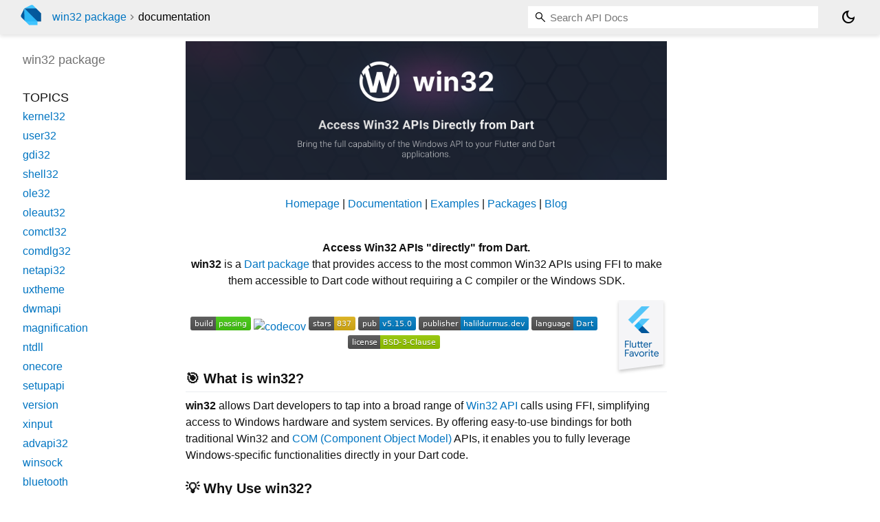

--- FILE ---
content_type: text/html; charset="utf-8"
request_url: https://pub.dev/documentation/win32/latest/
body_size: 6662
content:
<!DOCTYPE html>
<html lang="en"><head><script type="text/javascript" src="https://www.googletagmanager.com/gtm.js?id=GTM-MX6DBN9" async="async"></script><script type="text/javascript" src="/static/hash-jc089k83/js/gtm.js"></script><meta charset="utf-8"/><meta http-equiv="X-UA-Compatible" content="IE=edge"/><meta name="viewport" content="width=device-width, height=device-height, initial-scale=1, user-scalable=no"/><meta name="generator" content="made with love by dartdoc"/><meta name="description" content="win32 API docs, for the Dart programming language."/><title>win32 - Dart API docs</title><link rel="canonical" href="https://pub.dev/documentation/win32/latest/"/><link rel="preconnect" href="https://fonts.gstatic.com"/><link rel="stylesheet" href="https://fonts.googleapis.com/css2?family=Roboto+Mono:ital,wght@0,300;0,400;0,500;0,700;1,400&amp;display=swap"/><link rel="stylesheet" href="https://fonts.googleapis.com/css2?family=Material+Symbols+Outlined:opsz,wght,FILL,GRAD@24,400,0,0"/><link rel="stylesheet" href="/static/hash-jc089k83/css/dartdoc.css"/><link rel="icon" href="/favicon.ico?hash=nk4nss8c7444fg0chird9erqef2vkhb8"/></head><body class="light-theme" data-base-href="" data-using-base-href="false"><noscript><iframe src="https://www.googletagmanager.com/ns.html?id=GTM-MX6DBN9" height="0" width="0" style="display:none;visibility:hidden"></iframe></noscript><script src="/static/hash-jc089k83/js/dark-init.js"></script><div id="overlay-under-drawer"></div><header id="title"><span id="sidenav-left-toggle" class="material-symbols-outlined" role="button" tabindex="0">menu</span><a class="hidden-xs" href="/"><img src="/static/hash-jc089k83/img/dart-logo.svg" alt="" width="30" height="30" role="presentation" aria-label="Go to the landing page of pub.dev" style="height: 30px; margin-right: 1em;"/></a><ol class="breadcrumbs gt-separated dark hidden-xs"><li><a href="/packages/win32">win32 package</a></li><li class="self-crumb">documentation</li></ol><div class="self-name">win32 package</div><form class="search navbar-right" role="search"><input id="search-box" class="form-control typeahead" type="text" placeholder="Loading search..." autocomplete="off"/></form><button id="theme-button" class="toggle" aria-label="Light and dark mode toggle" title="Toggle between light and dark mode"><span id="dark-theme-button" class="material-symbols-outlined" aria-hidden="true">dark_mode</span><span id="light-theme-button" class="material-symbols-outlined" aria-hidden="true">light_mode</span></button></header><main><div id="dartdoc-main-content" class="main-content">
      
<div class="desc markdown markdown-body">
  <div align="center">
<p><a href="https://win32.pub" rel="ugc nofollow"><img src="https://raw.githubusercontent.com/halildurmus/win32/main/assets/readme_banner.png" alt="win32 README banner"></a></p>
</div>
<div align="center">
<p><a href="https://win32.pub" rel="ugc nofollow">Homepage</a> |
  <a href="https://win32.pub/docs" rel="ugc nofollow">Documentation</a> |
  <a href="https://win32.pub/examples" rel="ugc nofollow">Examples</a> |
  <a href="https://win32.pub/packages" rel="ugc nofollow">Packages</a> |
  <a href="https://win32.pub/blog" rel="ugc nofollow">Blog</a></p>
</div>
<br>
<div align="center">
  <strong>Access Win32 APIs "directly" from Dart.</strong>
<p><strong>win32</strong> is a <a href="https://pub.dev/packages/win32" rel="ugc">Dart package</a> that provides access
  to the most common Win32 APIs using FFI to make them accessible to Dart code
  without requiring a C compiler or the Windows SDK.</p>
</div>
<div align="center">
  <a href="https://docs.flutter.dev/packages-and-plugins/favorites" rel="ugc nofollow">
    <img alt="Flutter Favorite logo" src="https://raw.githubusercontent.com/halildurmus/win32/main/assets/FlutterFavoriteLogo.png" width="75" align="right">
  </a>
  <br>
<p><a href="https://github.com/halildurmus/win32/actions/workflows/win32.yml" rel="ugc nofollow"><img src="https://img.shields.io/github/actions/workflow/status/halildurmus/win32/win32.yml" alt="ci"></a>
  <a href="https://codecov.io/gh/halildurmus/win32" rel="ugc nofollow"><img src="https://codecov.io/gh/halildurmus/win32/graph/badge.svg?token=RVL4TNLEJA" alt="codecov"></a>
  <a href="https://github.com/halildurmus/win32/stargazers" rel="ugc nofollow"><img src="https://img.shields.io/github/stars/halildurmus/win32?style=flat&amp;color=yellow" alt="GitHub stars"></a>
  <a href="https://pub.dev/packages/win32" rel="ugc"><img src="https://img.shields.io/pub/v/win32" alt="Package: win32"></a>
  <a href="https://pub.dev/publishers/halildurmus.dev" rel="ugc"><img src="https://img.shields.io/pub/publisher/win32" alt="Publisher: halildurmus.dev"></a>
  <a href="https://dart.dev" rel="ugc"><img src="https://img.shields.io/badge/language-Dart-blue" alt="Language: Dart"></a>
  <a href="https://opensource.org/licenses/BSD-3-Clause" rel="ugc nofollow"><img src="https://img.shields.io/github/license/halildurmus/win32" alt="License: BSD-3-Clause"></a></p>
</div>
<h2 id="-what-is-win32">🎯 What is win32?</h2>
<p><strong>win32</strong> allows Dart developers to tap into a broad range of <a href="https://learn.microsoft.com/windows/win32/api/" rel="ugc nofollow">Win32 API</a> calls
using FFI, simplifying access to Windows hardware and system services. By
offering easy-to-use bindings for both traditional Win32 and
<a href="https://learn.microsoft.com/windows/win32/com/component-object-model--com--portal" rel="ugc nofollow">COM (Component Object Model)</a> APIs, it enables you to fully leverage
Windows-specific functionalities directly in your Dart code.</p>
<h2 id="-why-use-win32">💡 Why Use win32?</h2>
<p><strong>win32</strong> is incredibly versatile and can be useful in a variety of scenarios,
including:</p>
<ul>
<li>
<p><strong>Flutter Development on Windows</strong>: Need to access hardware accessories like
gamepads or retrieve settings from the Windows registry in your app? <strong>win32</strong>
makes this possible with ease.</p>
</li>
<li>
<p><strong>Cross-Platform Package Development</strong>: When writing a new cross-platform
package, you can use <strong>win32</strong> for the Windows-specific implementation,
ensuring your package works seamlessly on Windows.</p>
</li>
<li>
<p><strong>Enhanced Command-Line Utilities</strong>: If you're developing a command-line
utility with Dart and require more advanced file APIs than what the
<code>dart:io</code> library offers, <strong>win32</strong> provides the necessary functionality.</p>
</li>
<li>
<p><strong>Integration with Existing Windows Libraries</strong>: Smoothly integrate your apps
with other Windows libraries that have published metadata using <strong>win32</strong>.</p>
</li>
</ul>
<blockquote>
<p>The main goal of <strong>win32</strong> is to provide Dart developers with direct access to
underlying Windows APIs, eliminating the need to manually map API conventions to
Dart, simplifying development, and enhancing productivity.</p>
</blockquote>
<h2 id="-documentation">📝 Documentation</h2>
<p>Explore the full documentation at <a href="https://win32.pub/docs" rel="ugc nofollow">win32.pub/docs</a> to
dive deeper into the features and capabilities of the <strong>win32</strong> package.</p>
<h2 id="-getting-started">🚀 Getting Started</h2>
<p>Add <strong>ffi</strong> and <strong>win32</strong> packages to your project by running the appropriate
command below:</p>
<p>For <strong>Flutter</strong> projects:</p>
<pre class="language-sh"><code class="language-sh">flutter pub add ffi win32
</code></pre>
<p>For <strong>Dart-only</strong> projects:</p>
<pre class="language-sh"><code class="language-sh">dart pub add ffi win32
</code></pre>
<p>Here's an example that demonstrates how to display a message box using the
<a href="https://learn.microsoft.com/windows/win32/api/winuser/nf-winuser-messagebox" rel="ugc nofollow">MessageBox</a> function from the Windows API.</p>
<pre class="language-dart"><code class="language-dart">import 'package:ffi/ffi.dart';
import 'package:win32/win32.dart';

void main() {
  final lpCaption = 'Dart MessageBox Demo'.toNativeUtf16();
  final lpText = '''
This is not really an error, but we are pretending for the sake of this demo.

Resource error.
Do you want to try again?
'''
      .toNativeUtf16();

  final result = MessageBox(
    NULL,
    lpText,
    lpCaption,
    MB_ICONWARNING | // Warning icon
        MB_CANCELTRYCONTINUE | // Action button
        MB_DEFBUTTON2, // Second button is the default
  );

  free(lpText);
  free(lpCaption);

  switch (result) {
    case IDCANCEL:
      print('Cancel pressed');
    case IDTRYAGAIN:
      print('Try Again pressed');
    case IDCONTINUE:
      print('Continue pressed');
  }
}
</code></pre>
<a href="https://github.com/halildurmus/win32/blob/main/examples/msgbox.dart" rel="ugc nofollow">
  <img alt="MessageBox screenshot" src="https://raw.githubusercontent.com/halildurmus/win32/main/assets/messagebox.png" width="300">
</a>
<h2 id="-use-cases">🌟 Use Cases</h2>
<p>Here are a few use cases showcasing the power of <strong>win32</strong>:</p>
<ul>
<li><strong>Building Windows Apps with Flutter</strong>: Create a Flutter-based Windows app
that relies on Win32 APIs.</li>
</ul>
<a href="https://github.com/halildurmus/win32/tree/main/examples/task_manager" rel="ugc nofollow">
  <img alt="Task Manager App screenshot" src="https://raw.githubusercontent.com/halildurmus/win32/main/packages/win32/screenshots/task_manager.png" width="600">
</a>
<ul>
<li><strong>Accessing System Information</strong>: Retrieve system information not directly
accessible through Dart's core libraries.</li>
</ul>
<a href="https://github.com/halildurmus/win32/blob/main/examples/sysinfo.dart" rel="ugc nofollow">
  <img alt="System information screenshot" src="https://raw.githubusercontent.com/halildurmus/win32/main/assets/power.png">
</a>
<ul>
<li><strong>Enumerating Installed Fonts</strong>: Use <a href="https://learn.microsoft.com/windows/win32/api/wingdi/nf-wingdi-enumfontfamiliesexw" rel="ugc nofollow">EnumFontFamiliesEx</a> to list all
locally-installed fonts.</li>
</ul>
<a href="https://github.com/halildurmus/win32/blob/main/examples/fonts.dart" rel="ugc nofollow">
  <img alt="Fonts screenshot" src="https://raw.githubusercontent.com/halildurmus/win32/main/assets/fonts.png">
</a>
<ul>
<li><strong>Developing Traditional Win32 Apps in Dart</strong>: Build classic Windows
applications purely in Dart.</li>
</ul>
<a href="https://github.com/halildurmus/win32/tree/main/examples/notepad" rel="ugc nofollow">
  <img alt="DartNote App screenshot" src="https://raw.githubusercontent.com/halildurmus/win32/main/packages/win32/screenshots/dartnote.png" width="600">
</a>
<ul>
<li><strong>Game Development</strong>: Create a fully-fledged game using GDI, like the example
below.</li>
</ul>
<a href="https://github.com/halildurmus/win32/tree/main/examples/tetris" rel="ugc nofollow">
  <img alt="Tetris Game screenshot" src="https://raw.githubusercontent.com/halildurmus/win32/main/packages/win32/screenshots/tetris.png" height="400">
</a>
<ul>
<li><strong>Advanced Console Applications</strong>: Build packages like <a href="https://pub.dev/packages/dart_console" rel="ugc">dart_console</a> that
enable advanced console manipulation.</li>
</ul>
<p><img src="https://raw.githubusercontent.com/halildurmus/win32/main/assets/console.png" alt="Dart console ANSI color demo screenshot"></p>
<ul>
<li><strong>Modern File Pickers</strong>: Use <a href="https://pub.dev/packages/filepicker_windows" rel="ugc">filepicker_windows</a> for a modern Windows file
picker experience in your Dart/Flutter apps.</li>
</ul>
<a href="https://github.com/halildurmus/filepicker_windows/tree/main/example/wallpaper" rel="ugc nofollow">
  <img alt="Windows file picker screenshot" src="https://raw.githubusercontent.com/halildurmus/win32/main/assets/filepicker.png">
</a>
<ul>
<li><strong>Access .NET Components</strong>:
<a href="https://github.com/halildurmus/win32/blob/main/examples/com_interop" rel="ugc nofollow">Access .NET components through COM interop.</a></li>
</ul>
<ul>
<li><strong>Monitor System Events</strong>:
<a href="https://github.com/halildurmus/win32/blob/main/examples/usb_drive.dart" rel="ugc nofollow">Detect and respond to USB drive insertion and removal events.</a></li>
</ul>
<br>
<p>This package provides minimal modifications to the Win32 API to support Dart
idioms, aiming for high familiarity with existing Windows developers. Other Dart
packages can build on these primitives to provide a more idiomatic API for Dart
and Flutter developers.</p>
<p>A good example is <a href="https://pub.dev/packages/win32_registry" rel="ugc">win32_registry</a>, which offers a set of APIs for accessing the
Windows Registry without requiring knowledge of FFI.</p>
<h2 id="-examples">📚 Examples</h2>
<p>There are many examples included with this package that demonstrate calling
various Win32 and COM APIs. These can be found in the <a href="https://github.com/halildurmus/win32/tree/main/examples" rel="ugc nofollow">examples</a> subdirectory,
and a short description of each example can be found
<a href="https://github.com/halildurmus/win32/blob/main/examples/README.md" rel="ugc nofollow">here</a>.</p>
<h2 id="-packages-built-on-win32">📦 Packages Built on win32</h2>
<p>A growing number of Dart packages are built on the low-level APIs exposed by
<strong>win32</strong>, providing more idiomatic class wrappers that are easy to integrate
into your Flutter and Dart apps.</p>
<p>Here are some of the packages built on top of <strong>win32</strong>:</p>
<ul>
<li><a href="https://pub.dev/packages/filepicker_windows" rel="ugc">filepicker_windows</a>: Provides access to Windows file open/save common dialog
boxes.</li>
<li><a href="https://pub.dev/packages/win32_clipboard" rel="ugc">win32_clipboard</a>: Access the Windows Clipboard from Dart.</li>
<li><a href="https://pub.dev/packages/win32_gamepad" rel="ugc">win32_gamepad</a>: A friendly Dart API for accessing gamepads on Windows.</li>
<li><a href="https://pub.dev/packages/win32_gui" rel="ugc">win32_gui</a>: Provides object-oriented API for Win32 GUI development.</li>
<li><a href="https://pub.dev/packages/win32_registry" rel="ugc">win32_registry</a>: Easy access to the Windows Registry from Dart.</li>
<li><a href="https://pub.dev/packages/win32_runner" rel="ugc">win32_runner</a>: An experimental shell (runner) for hosting Flutter apps
without a C++ compiler.</li>
</ul>
<p>Find more packages on <a href="https://pub.dev/packages?q=dependency%3Awin32" rel="ugc">pub.dev</a>.</p>
<h2 id="-features-and-bugs">🐞 Features and Bugs</h2>
<p><strong>win32</strong> package offers a subset of the Win32 API, with more APIs being added
regularly based on user demand. If you require additional functionality or
encounter any bugs, please file an issue on our <a href="https://github.com/halildurmus/win32/issues" rel="ugc nofollow">issue tracker</a>.</p>
<h2 id="-backwards-compatibility">🔄 Backwards Compatibility</h2>
<p>While <strong>win32</strong> follows semantic versioning (semver), some breaking changes may
occur in minor versions due to improvements in the <a href="https://github.com/microsoft/win32metadata" rel="ugc nofollow">win32metadata</a> scraper or
the addition of new APIs.</p>
<p>To avoid potential issues, consider <em>pinning</em> to a specific version of <strong>win32</strong>
or regularly testing with the latest version.</p>
<h2 id="-contributors">🙏 Contributors</h2>
<p>A heartfelt thank you to all our contributors who help improve <strong>win32</strong> by
creating packages, assisting with issues and pull requests, and participating in
discussions.</p>
<br>
<p><a href="https://github.com/halildurmus/win32/graphs/contributors" rel="ugc nofollow"><img src="https://contrib.rocks/image?repo=halildurmus/win32" alt="win32 contributors graph"></a></p>
<h2 id="-acknowledgements">🎉 Acknowledgements</h2>
<p>The Tetris example was adapted from a C version by Chang-Hung Liang.</p>
<p>The <a href="https://github.com/davidejones/winsnake" rel="ugc nofollow">C implementation of Snake</a> by David Jones was ported with his permission.</p>
<p>The original C version of the Notepad example was authored by Charles Petzold,
<a href="https://www.charlespetzold.com/faq.html" rel="ugc nofollow">licensed by him</a> without restriction.</p>
<p>The original C version of the <a href="https://github.com/grassator/win32-window-custom-titlebar" rel="ugc nofollow">custom titlebar example</a> is by Dmitriy Kubyshkin
and is licensed under the MIT License.</p>
<p>Win32 API documentation comments are <a href="https://github.com/MicrosoftDocs/win32/blob/7b49862e8d58cfad5d4e5e22104c9fca7fd6db2f/ThirdPartyNotices" rel="ugc nofollow">licensed by Microsoft</a> under the
<a href="https://github.com/MicrosoftDocs/win32/blob/7b49862e8d58cfad5d4e5e22104c9fca7fd6db2f/LICENSE" rel="ugc nofollow">Creative Commons Attribution 4.0 International Public License</a>.</p>
</div>


      <div class="summary">
          <h2>Libraries</h2>
        <dl>
          <dt id="win32">
  <span class="name"><a href="win32/">win32</a></span> 

</dt>
<dd>Support for programming against the Win32 API on Windows operating systems.
</dd>

          <dt id="winsock2">
  <span class="name"><a href="winsock2/">winsock2</a></span> 

</dt>
<dd>Support for programming against the Win32 Windows Socket 2 library on
Windows operating systems.
</dd>

        </dl>
      </div>
  </div><div id="dartdoc-sidebar-left" class="sidebar sidebar-offcanvas-left"><header id="header-search-sidebar" class="hidden-l"><form class="search-sidebar" role="search"><input id="search-sidebar" class="form-control typeahead" type="text" placeholder="Loading search..." autocomplete="off"/></form></header><ol id="sidebar-nav" class="breadcrumbs gt-separated dark hidden-l"><li><a href="/packages/win32">win32 package</a></li><li class="self-crumb">documentation</li></ol>
    <!-- The search input and breadcrumbs below are only responsively visible at low resolutions. -->



    <h5 class="hidden-xs"><span class="package-name">win32</span> <span class="package-kind">package</span></h5>
    <ol>
      <li class="section-title">Topics</li>
        <li><a href="topics/kernel32-topic.html">kernel32</a></li>
        <li><a href="topics/user32-topic.html">user32</a></li>
        <li><a href="topics/gdi32-topic.html">gdi32</a></li>
        <li><a href="topics/shell32-topic.html">shell32</a></li>
        <li><a href="topics/ole32-topic.html">ole32</a></li>
        <li><a href="topics/oleaut32-topic.html">oleaut32</a></li>
        <li><a href="topics/comctl32-topic.html">comctl32</a></li>
        <li><a href="topics/comdlg32-topic.html">comdlg32</a></li>
        <li><a href="topics/netapi32-topic.html">netapi32</a></li>
        <li><a href="topics/uxtheme-topic.html">uxtheme</a></li>
        <li><a href="topics/dwmapi-topic.html">dwmapi</a></li>
        <li><a href="topics/magnification-topic.html">magnification</a></li>
        <li><a href="topics/ntdll-topic.html">ntdll</a></li>
        <li><a href="topics/onecore-topic.html">onecore</a></li>
        <li><a href="topics/setupapi-topic.html">setupapi</a></li>
        <li><a href="topics/version-topic.html">version</a></li>
        <li><a href="topics/xinput-topic.html">xinput</a></li>
        <li><a href="topics/advapi32-topic.html">advapi32</a></li>
        <li><a href="topics/winsock-topic.html">winsock</a></li>
        <li><a href="topics/bluetooth-topic.html">bluetooth</a></li>
        <li><a href="topics/powrprof-topic.html">powrprof</a></li>
        <li><a href="topics/winscard-topic.html">winscard</a></li>
        <li><a href="topics/winspool-topic.html">winspool</a></li>
        <li><a href="topics/wlanapi-topic.html">wlanapi</a></li>
        <li><a href="topics/dxva2-topic.html">dxva2</a></li>
        <li><a href="topics/winmm-topic.html">winmm</a></li>
        <li><a href="topics/com-topic.html">com</a></li>
        <li><a href="topics/winrt-topic.html">winrt</a></li>
        <li><a href="topics/struct-topic.html">struct</a></li>
        <li><a href="topics/enum-topic.html">enum</a></li>
        <li><a href="topics/crypt32-topic.html">crypt32</a></li>
      <li class="section-title">Libraries</li>
      <li><a href="win32/">win32</a></li>
      <li><a href="winsock2/">winsock2</a></li>
</ol>

  </div><div id="dartdoc-sidebar-right" class="sidebar sidebar-offcanvas-right">
  </div></main><footer><span class="no-break">win32 5.15.0</span></footer><script src="/static/hash-jc089k83/dartdoc/resources/highlight.pack.js"></script><script src="/static/hash-jc089k83/dartdoc/resources/docs.dart.js"></script></body></html>

--- FILE ---
content_type: image/svg+xml;charset=utf-8
request_url: https://img.shields.io/badge/language-Dart-blue
body_size: 297
content:
<svg xmlns="http://www.w3.org/2000/svg" width="96" height="20" role="img" aria-label="language: Dart"><title>language: Dart</title><linearGradient id="s" x2="0" y2="100%"><stop offset="0" stop-color="#bbb" stop-opacity=".1"/><stop offset="1" stop-opacity=".1"/></linearGradient><clipPath id="r"><rect width="96" height="20" rx="3" fill="#fff"/></clipPath><g clip-path="url(#r)"><rect width="61" height="20" fill="#555"/><rect x="61" width="35" height="20" fill="#007ec6"/><rect width="96" height="20" fill="url(#s)"/></g><g fill="#fff" text-anchor="middle" font-family="Verdana,Geneva,DejaVu Sans,sans-serif" text-rendering="geometricPrecision" font-size="110"><text aria-hidden="true" x="315" y="150" fill="#010101" fill-opacity=".3" transform="scale(.1)" textLength="510">language</text><text x="315" y="140" transform="scale(.1)" fill="#fff" textLength="510">language</text><text aria-hidden="true" x="775" y="150" fill="#010101" fill-opacity=".3" transform="scale(.1)" textLength="250">Dart</text><text x="775" y="140" transform="scale(.1)" fill="#fff" textLength="250">Dart</text></g></svg>

--- FILE ---
content_type: image/svg+xml;charset=utf-8
request_url: https://img.shields.io/pub/publisher/win32
body_size: 2
content:
<svg xmlns="http://www.w3.org/2000/svg" width="160" height="20" role="img" aria-label="publisher: halildurmus.dev"><title>publisher: halildurmus.dev</title><linearGradient id="s" x2="0" y2="100%"><stop offset="0" stop-color="#bbb" stop-opacity=".1"/><stop offset="1" stop-opacity=".1"/></linearGradient><clipPath id="r"><rect width="160" height="20" rx="3" fill="#fff"/></clipPath><g clip-path="url(#r)"><rect width="61" height="20" fill="#555"/><rect x="61" width="99" height="20" fill="#007ec6"/><rect width="160" height="20" fill="url(#s)"/></g><g fill="#fff" text-anchor="middle" font-family="Verdana,Geneva,DejaVu Sans,sans-serif" text-rendering="geometricPrecision" font-size="110"><text aria-hidden="true" x="315" y="150" fill="#010101" fill-opacity=".3" transform="scale(.1)" textLength="510">publisher</text><text x="315" y="140" transform="scale(.1)" fill="#fff" textLength="510">publisher</text><text aria-hidden="true" x="1095" y="150" fill="#010101" fill-opacity=".3" transform="scale(.1)" textLength="890">halildurmus.dev</text><text x="1095" y="140" transform="scale(.1)" fill="#fff" textLength="890">halildurmus.dev</text></g></svg>

--- FILE ---
content_type: image/svg+xml;charset=utf-8
request_url: https://img.shields.io/github/stars/halildurmus/win32?style=flat&color=yellow
body_size: 38
content:
<svg xmlns="http://www.w3.org/2000/svg" width="68" height="20"><linearGradient id="s" x2="0" y2="100%"><stop offset="0" stop-color="#bbb" stop-opacity=".1"/><stop offset="1" stop-opacity=".1"/></linearGradient><clipPath id="r"><rect width="68" height="20" rx="3" fill="#fff"/></clipPath><g clip-path="url(#r)"><rect width="37" height="20" fill="#555"/><rect x="37" width="31" height="20" fill="#dfb317"/><rect width="68" height="20" fill="url(#s)"/></g><g fill="#fff" text-anchor="middle" font-family="Verdana,Geneva,DejaVu Sans,sans-serif" text-rendering="geometricPrecision" font-size="110"><a target="_blank" href="https://github.com/halildurmus/win32"><rect width="37" x="0" height="20" fill="rgba(0,0,0,0)"/><text aria-hidden="true" x="195" y="150" fill="#010101" fill-opacity=".3" transform="scale(.1)" textLength="270">stars</text><text x="195" y="140" transform="scale(.1)" fill="#fff" textLength="270">stars</text></a><a target="_blank" href="https://github.com/halildurmus/win32/stargazers"><rect width="31" x="37" height="20" fill="rgba(0,0,0,0)"/><text aria-hidden="true" x="515" y="150" fill="#010101" fill-opacity=".3" transform="scale(.1)" textLength="210">837</text><text x="515" y="140" transform="scale(.1)" fill="#fff" textLength="210">837</text></a></g></svg>

--- FILE ---
content_type: image/svg+xml
request_url: https://contrib.rocks/image?repo=halildurmus/win32
body_size: 63326
content:
<?xml version="1.0"?>
<!-- Generated by SVGo -->
<svg width="812" height="200"
     viewBox="0 0 812 200"
     xmlns="http://www.w3.org/2000/svg"
     xmlns:xlink="http://www.w3.org/1999/xlink">
<svg x="0" y="0" width="64" height="64">\n<title>halildurmus</title>
<circle cx="32" cy="32" r="32" stroke="#c0c0c0" stroke-width="1" fill="url(#fill0)" />
<defs>
<pattern id="fill0" x="0" y="0" width="64" height="64" patternUnits="userSpaceOnUse" >
<image x="0" y="0" width="64" height="64" xlink:href="[data-uri]" />
</pattern>
</defs>
</svg>
<svg x="68" y="0" width="64" height="64">\n<title>timsneath</title>
<circle cx="32" cy="32" r="32" stroke="#c0c0c0" stroke-width="1" fill="url(#fill1)" />
<defs>
<pattern id="fill1" x="0" y="0" width="64" height="64" patternUnits="userSpaceOnUse" >
<image x="0" y="0" width="64" height="64" xlink:href="[data-uri]" />
</pattern>
</defs>
</svg>
<svg x="136" y="0" width="64" height="64">\n<title>Sunbreak</title>
<circle cx="32" cy="32" r="32" stroke="#c0c0c0" stroke-width="1" fill="url(#fill2)" />
<defs>
<pattern id="fill2" x="0" y="0" width="64" height="64" patternUnits="userSpaceOnUse" >
<image x="0" y="0" width="64" height="64" xlink:href="[data-uri]" />
</pattern>
</defs>
</svg>
<svg x="204" y="0" width="64" height="64">\n<title>ilopX</title>
<circle cx="32" cy="32" r="32" stroke="#c0c0c0" stroke-width="1" fill="url(#fill3)" />
<defs>
<pattern id="fill3" x="0" y="0" width="64" height="64" patternUnits="userSpaceOnUse" >
<image x="0" y="0" width="64" height="64" xlink:href="[data-uri]" />
</pattern>
</defs>
</svg>
<svg x="272" y="0" width="64" height="64">\n<title>ElMoribond</title>
<circle cx="32" cy="32" r="32" stroke="#c0c0c0" stroke-width="1" fill="url(#fill4)" />
<defs>
<pattern id="fill4" x="0" y="0" width="64" height="64" patternUnits="userSpaceOnUse" >
<image x="0" y="0" width="64" height="64" xlink:href="[data-uri]" />
</pattern>
</defs>
</svg>
<svg x="340" y="0" width="64" height="64">\n<title>hpstuff</title>
<circle cx="32" cy="32" r="32" stroke="#c0c0c0" stroke-width="1" fill="url(#fill5)" />
<defs>
<pattern id="fill5" x="0" y="0" width="64" height="64" patternUnits="userSpaceOnUse" >
<image x="0" y="0" width="64" height="64" xlink:href="[data-uri]" />
</pattern>
</defs>
</svg>
<svg x="408" y="0" width="64" height="64">\n<title>brianquinlan</title>
<circle cx="32" cy="32" r="32" stroke="#c0c0c0" stroke-width="1" fill="url(#fill6)" />
<defs>
<pattern id="fill6" x="0" y="0" width="64" height="64" patternUnits="userSpaceOnUse" >
<image x="0" y="0" width="64" height="64" xlink:href="[data-uri]" />
</pattern>
</defs>
</svg>
<svg x="476" y="0" width="64" height="64">\n<title>Hexer10</title>
<circle cx="32" cy="32" r="32" stroke="#c0c0c0" stroke-width="1" fill="url(#fill7)" />
<defs>
<pattern id="fill7" x="0" y="0" width="64" height="64" patternUnits="userSpaceOnUse" >
<image x="0" y="0" width="64" height="64" xlink:href="[data-uri]" />
</pattern>
</defs>
</svg>
<svg x="544" y="0" width="64" height="64">\n<title>bonukai</title>
<circle cx="32" cy="32" r="32" stroke="#c0c0c0" stroke-width="1" fill="url(#fill8)" />
<defs>
<pattern id="fill8" x="0" y="0" width="64" height="64" patternUnits="userSpaceOnUse" >
<image x="0" y="0" width="64" height="64" xlink:href="[data-uri]" />
</pattern>
</defs>
</svg>
<svg x="612" y="0" width="64" height="64">\n<title>krjw-eyev</title>
<circle cx="32" cy="32" r="32" stroke="#c0c0c0" stroke-width="1" fill="url(#fill9)" />
<defs>
<pattern id="fill9" x="0" y="0" width="64" height="64" patternUnits="userSpaceOnUse" >
<image x="0" y="0" width="64" height="64" xlink:href="[data-uri]" />
</pattern>
</defs>
</svg>
<svg x="680" y="0" width="64" height="64">\n<title>untp</title>
<circle cx="32" cy="32" r="32" stroke="#c0c0c0" stroke-width="1" fill="url(#fill10)" />
<defs>
<pattern id="fill10" x="0" y="0" width="64" height="64" patternUnits="userSpaceOnUse" >
<image x="0" y="0" width="64" height="64" xlink:href="[data-uri]" />
</pattern>
</defs>
</svg>
<svg x="748" y="0" width="64" height="64">\n<title>solbirn</title>
<circle cx="32" cy="32" r="32" stroke="#c0c0c0" stroke-width="1" fill="url(#fill11)" />
<defs>
<pattern id="fill11" x="0" y="0" width="64" height="64" patternUnits="userSpaceOnUse" >
<image x="0" y="0" width="64" height="64" xlink:href="[data-uri]" />
</pattern>
</defs>
</svg>
<svg x="0" y="68" width="64" height="64">\n<title>loic-sharma</title>
<circle cx="32" cy="32" r="32" stroke="#c0c0c0" stroke-width="1" fill="url(#fill12)" />
<defs>
<pattern id="fill12" x="0" y="0" width="64" height="64" patternUnits="userSpaceOnUse" >
<image x="0" y="0" width="64" height="64" xlink:href="[data-uri]" />
</pattern>
</defs>
</svg>
<svg x="68" y="68" width="64" height="64">\n<title>hpoul</title>
<circle cx="32" cy="32" r="32" stroke="#c0c0c0" stroke-width="1" fill="url(#fill13)" />
<defs>
<pattern id="fill13" x="0" y="0" width="64" height="64" patternUnits="userSpaceOnUse" >
<image x="0" y="0" width="64" height="64" xlink:href="[data-uri]" />
</pattern>
</defs>
</svg>
<svg x="136" y="68" width="64" height="64">\n<title>devoncarew</title>
<circle cx="32" cy="32" r="32" stroke="#c0c0c0" stroke-width="1" fill="url(#fill14)" />
<defs>
<pattern id="fill14" x="0" y="0" width="64" height="64" patternUnits="userSpaceOnUse" >
<image x="0" y="0" width="64" height="64" xlink:href="[data-uri]" />
</pattern>
</defs>
</svg>
<svg x="204" y="68" width="64" height="64">\n<title>domesticmouse</title>
<circle cx="32" cy="32" r="32" stroke="#c0c0c0" stroke-width="1" fill="url(#fill15)" />
<defs>
<pattern id="fill15" x="0" y="0" width="64" height="64" patternUnits="userSpaceOnUse" >
<image x="0" y="0" width="64" height="64" xlink:href="[data-uri]" />
</pattern>
</defs>
</svg>
<svg x="272" y="68" width="64" height="64">\n<title>aweinber</title>
<circle cx="32" cy="32" r="32" stroke="#c0c0c0" stroke-width="1" fill="url(#fill16)" />
<defs>
<pattern id="fill16" x="0" y="0" width="64" height="64" patternUnits="userSpaceOnUse" >
<image x="0" y="0" width="64" height="64" xlink:href="[data-uri]" />
</pattern>
</defs>
</svg>
<svg x="340" y="68" width="64" height="64">\n<title>weasdown</title>
<circle cx="32" cy="32" r="32" stroke="#c0c0c0" stroke-width="1" fill="url(#fill17)" />
<defs>
<pattern id="fill17" x="0" y="0" width="64" height="64" patternUnits="userSpaceOnUse" >
<image x="0" y="0" width="64" height="64" xlink:href="[data-uri]" />
</pattern>
</defs>
</svg>
<svg x="408" y="68" width="64" height="64">\n<title>stuartmorgan</title>
<circle cx="32" cy="32" r="32" stroke="#c0c0c0" stroke-width="1" fill="url(#fill18)" />
<defs>
<pattern id="fill18" x="0" y="0" width="64" height="64" patternUnits="userSpaceOnUse" >
<image x="0" y="0" width="64" height="64" xlink:href="[data-uri]" />
</pattern>
</defs>
</svg>
<svg x="476" y="68" width="64" height="64">\n<title>gaddlord</title>
<circle cx="32" cy="32" r="32" stroke="#c0c0c0" stroke-width="1" fill="url(#fill19)" />
<defs>
<pattern id="fill19" x="0" y="0" width="64" height="64" patternUnits="userSpaceOnUse" >
<image x="0" y="0" width="64" height="64" xlink:href="[data-uri]" />
</pattern>
</defs>
</svg>
<svg x="544" y="68" width="64" height="64">\n<title>arcticfox1919</title>
<circle cx="32" cy="32" r="32" stroke="#c0c0c0" stroke-width="1" fill="url(#fill20)" />
<defs>
<pattern id="fill20" x="0" y="0" width="64" height="64" patternUnits="userSpaceOnUse" >
<image x="0" y="0" width="64" height="64" xlink:href="[data-uri]" />
</pattern>
</defs>
</svg>
<svg x="612" y="68" width="64" height="64">\n<title>timmaffett</title>
<circle cx="32" cy="32" r="32" stroke="#c0c0c0" stroke-width="1" fill="url(#fill21)" />
<defs>
<pattern id="fill21" x="0" y="0" width="64" height="64" patternUnits="userSpaceOnUse" >
<image x="0" y="0" width="64" height="64" xlink:href="[data-uri]" />
</pattern>
</defs>
</svg>
<svg x="680" y="68" width="64" height="64">\n<title>mit-mit</title>
<circle cx="32" cy="32" r="32" stroke="#c0c0c0" stroke-width="1" fill="url(#fill22)" />
<defs>
<pattern id="fill22" x="0" y="0" width="64" height="64" patternUnits="userSpaceOnUse" >
<image x="0" y="0" width="64" height="64" xlink:href="[data-uri]" />
</pattern>
</defs>
</svg>
<svg x="748" y="68" width="64" height="64">\n<title>lcarrasco</title>
<circle cx="32" cy="32" r="32" stroke="#c0c0c0" stroke-width="1" fill="url(#fill23)" />
<defs>
<pattern id="fill23" x="0" y="0" width="64" height="64" patternUnits="userSpaceOnUse" >
<image x="0" y="0" width="64" height="64" xlink:href="[data-uri]" />
</pattern>
</defs>
</svg>
<svg x="0" y="136" width="64" height="64">\n<title>kjeremy</title>
<circle cx="32" cy="32" r="32" stroke="#c0c0c0" stroke-width="1" fill="url(#fill24)" />
<defs>
<pattern id="fill24" x="0" y="0" width="64" height="64" patternUnits="userSpaceOnUse" >
<image x="0" y="0" width="64" height="64" xlink:href="[data-uri]" />
</pattern>
</defs>
</svg>
<svg x="68" y="136" width="64" height="64">\n<title>Smotto</title>
<circle cx="32" cy="32" r="32" stroke="#c0c0c0" stroke-width="1" fill="url(#fill25)" />
<defs>
<pattern id="fill25" x="0" y="0" width="64" height="64" patternUnits="userSpaceOnUse" >
<image x="0" y="0" width="64" height="64" xlink:href="[data-uri]" />
</pattern>
</defs>
</svg>
<svg x="136" y="136" width="64" height="64">\n<title>dkrutskikh</title>
<circle cx="32" cy="32" r="32" stroke="#c0c0c0" stroke-width="1" fill="url(#fill26)" />
<defs>
<pattern id="fill26" x="0" y="0" width="64" height="64" patternUnits="userSpaceOnUse" >
<image x="0" y="0" width="64" height="64" xlink:href="[data-uri]" />
</pattern>
</defs>
</svg>
<svg x="204" y="136" width="64" height="64">\n<title>SirusDoma</title>
<circle cx="32" cy="32" r="32" stroke="#c0c0c0" stroke-width="1" fill="url(#fill27)" />
<defs>
<pattern id="fill27" x="0" y="0" width="64" height="64" patternUnits="userSpaceOnUse" >
<image x="0" y="0" width="64" height="64" xlink:href="[data-uri]" />
</pattern>
</defs>
</svg>
<svg x="272" y="136" width="64" height="64">\n<title>bryancusatis</title>
<circle cx="32" cy="32" r="32" stroke="#c0c0c0" stroke-width="1" fill="url(#fill28)" />
<defs>
<pattern id="fill28" x="0" y="0" width="64" height="64" patternUnits="userSpaceOnUse" >
<image x="0" y="0" width="64" height="64" xlink:href="[data-uri]" />
</pattern>
</defs>
</svg>
<svg x="340" y="136" width="64" height="64">\n<title>cbenhagen</title>
<circle cx="32" cy="32" r="32" stroke="#c0c0c0" stroke-width="1" fill="url(#fill29)" />
<defs>
<pattern id="fill29" x="0" y="0" width="64" height="64" patternUnits="userSpaceOnUse" >
<image x="0" y="0" width="64" height="64" xlink:href="[data-uri]" />
</pattern>
</defs>
</svg>
<svg x="408" y="136" width="64" height="64">\n<title>au250073</title>
<circle cx="32" cy="32" r="32" stroke="#c0c0c0" stroke-width="1" fill="url(#fill30)" />
<defs>
<pattern id="fill30" x="0" y="0" width="64" height="64" patternUnits="userSpaceOnUse" >
<image x="0" y="0" width="64" height="64" xlink:href="[data-uri]" />
</pattern>
</defs>
</svg>
</svg>
